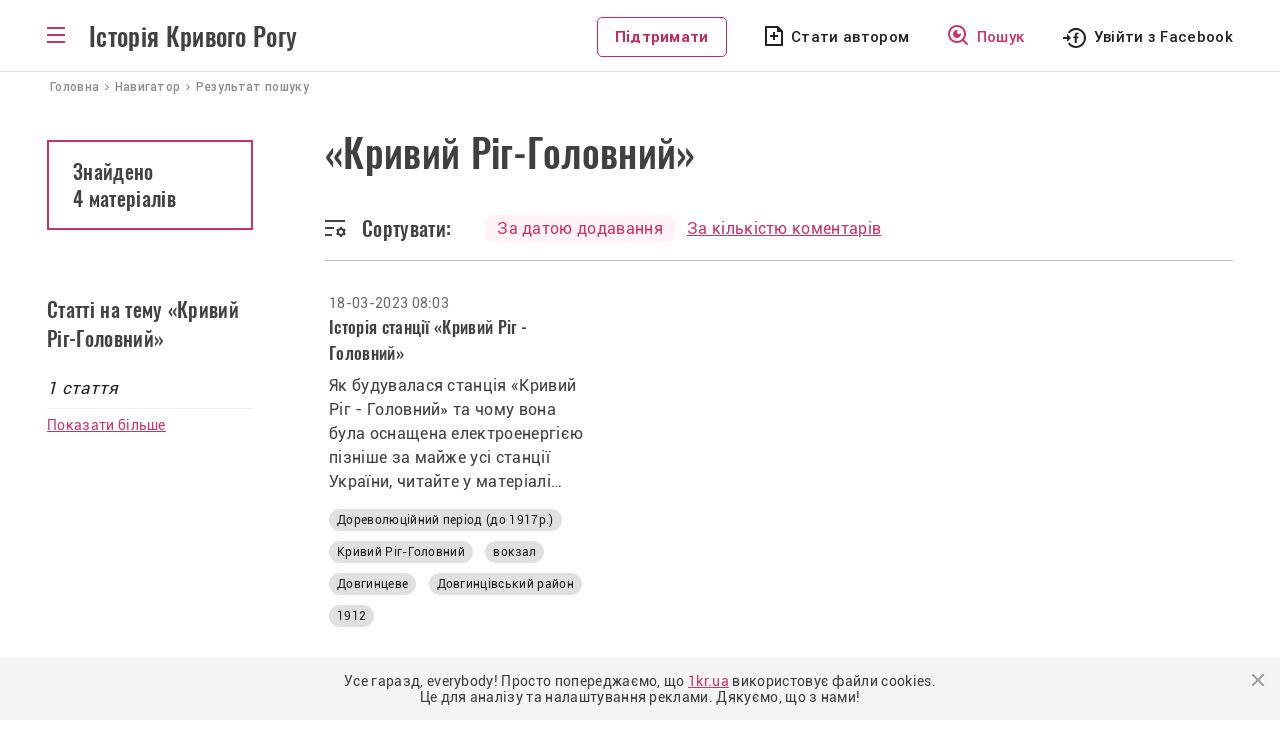

--- FILE ---
content_type: text/html; charset=UTF-8
request_url: https://history.1kr.ua/navigation/search?tag=krivii_rig-golovnii
body_size: 5612
content:
<!DOCTYPE html>
<html lang="uk-UA">
<head>
    <meta charset="UTF-8">
    <meta http-equiv="X-UA-Compatible" content="IE=edge">
    <meta name="viewport" content="width=device-width, initial-scale=1">
    <link rel="apple-touch-icon" sizes="180x180" href="//history.1kr.ua/favicons/favicon180.png">
    <link rel="icon" type="image/png" sizes="32x32" href="//history.1kr.ua/favicons/favicon32.png">
    <link rel="icon" type="image/png" sizes="16x16" href="//history.1kr.ua/favicons/favicon16.png">
    <link rel="icon" href="//history.1kr.ua/favicon48.ico" sizes="48x48">
        <title>Матеріали на тему «Кривий Ріг-Головний» - Історія Кривого Рогу</title>
            <meta property="og:image" content="//history.1kr.ua/storage/img_share2.png?v=1">
        <meta property="og:title" content="Матеріали на тему «Кривий Ріг-Головний» - Історія Кривого Рогу">
    <script src='https://www.google.com/recaptcha/api.js'></script>
    <link rel="stylesheet" href="https://unpkg.com/leaflet@1.7.1/dist/leaflet.css" integrity="sha512-xodZBNTC5n17Xt2atTPuE1HxjVMSvLVW9ocqUKLsCC5CXdbqCmblAshOMAS6/keqq/sMZMZ19scR4PsZChSR7A==" crossorigin=""/>
    <script src="https://unpkg.com/leaflet@1.7.1/dist/leaflet.js" integrity="sha512-XQoYMqMTK8LvdxXYG3nZ448hOEQiglfqkJs1NOQV44cWnUrBc8PkAOcXy20w0vlaXaVUearIOBhiXZ5V3ynxwA==" crossorigin=""></script>
    <!-- Global site tag (gtag.js) - Google Analytics -->
<script async src="https://www.googletagmanager.com/gtag/js?id=G-BZ0EV168K2"></script>
<script>
    window.dataLayer = window.dataLayer || [];
    function gtag(){dataLayer.push(arguments);}
    gtag('js', new Date());

    gtag('config', 'G-BZ0EV168K2');

    gtag('consent', 'default', {
        'ad_storage': 'denied'
    });

    function consentGranted() {
        gtag('consent', 'update', {
            'ad_storage': 'granted'
        });
    }

    consentGranted();
</script>
<script async src="https://pagead2.googlesyndication.com/pagead/js/adsbygoogle.js?client=ca-pub-6142430079851209"
        crossorigin="anonymous"></script>    <meta name="csrf-param" content="_csrf--history-frontend">
<meta name="csrf-token" content="sv91_B4fmQZPXMK4yrhyE5M0QQ8OKbUYV9sc2mW_FEj3z0CQbXjLK38Rqe2J9B0h-llsIk9zhy4Q70jpI9ZAJw==">

<link href="/assets/24cf32dc/css/bootstrap.css?v=1676456742" rel="stylesheet">
<link href="/assets/20740ce3/css/select2.min.css?v=1676456742" rel="stylesheet">
<link href="/assets/71e2ae16/css/select2-addl.min.css?v=1676456742" rel="stylesheet">
<link href="/assets/71e2ae16/css/select2-krajee.min.css?v=1676456742" rel="stylesheet">
<link href="/assets/86cee1a3/css/kv-widgets.min.css?v=1676456742" rel="stylesheet">
<link href="/css/slick.css?v=1617947177" rel="stylesheet">
<link href="/css/slick-theme.css?v=1617950109" rel="stylesheet">
<link href="/css/style.css?v=1715779354" rel="stylesheet">
<link href="/css/media.css?v=1693478102" rel="stylesheet"></head>
<body class="menu_bg">
<script>
    let Project = {
        baseUrl: 'https://history.1kr.ua',
        user: {
            id:  0        }

    };
</script>
<div class="wrapper">
    <div class="header-post">
        <header>
    <div class="container" style="position: relative;">
        <div class="box_logo">
            <div id="toggle-link" class="ic_menu bars"></div>
            <p class="text_logo"><a href="/">Історія Кривого Рогу</a></p>
        </div>
        <div class="box_top_menu nav-sub menu_main">
            <div class="box_top_menu__navigator">
                <a href="/navigation">Навігатор</a>
            </div>
            <ul class="box_top_menu__list">
                <li class="menu_last-articles"><a href="/articles-about-krivoy-rog">Останні статті</a></li>
                <li class="menu_pictures"><a href="/svitlini-of-krivoy-rog">Світлини</a></li>
                <li class="menu_videos"><a href="/video-of-krivoy-rog">Відео</a></li>
                <li class="menu_war fat"><a href="/war-stories">Російсько-українська війна</a></li>
                <li class="menu_idea fat"><a href="/life-stories">Історії з життя</a></li>
                <li class="menu_facts"><a href="/facts">Цікаві факти</a></li>
                <li class="menu_populars"><a href="/popular">Популярне</a></li>
                <li class="menu_discussed"><a href="/discuss">Обговорювані теми</a></li>
                <li class="menu_locations"><a href="/location">Локації</a></li>
                <li class="menu_newspapers"><a href="/journal-editions">Архів газет</a></li>
                <li class="menu_press"><a href="/press-reviews">Огляд преси</a></li>
                <li class="menu_about"><a href="/static/about">Про проект</a></li>
                <li class="menu_cooperation"><a href="/static/collaboration">Співпраця</a></li>
                <li class="menu_adveertisers"><a href="/static/advertiser">Рекламодавцям</a></li>
                <li class="menu_free"></li>
                                    <li class="menu_author"><a href="javascript:void(0);" id="author_mob">Стати автором</a></li>
                                <li><a class="btn_support" href="https://1kr.ua/ua/donate.html" rel="nofollow">Підтримати</a>
                </li>
            </ul>
        </div>
        <div class="block_left">
            <div class="box_author_search">
                <a class="btn_support disp_n_1200" href="https://1kr.ua/ua/donate.html" rel="nofollow">Підтримати</a>
                                    <a class="author author_n_1200" href="javascript:void(0);" id="author_menu">Стати автором</a>
                                <a class="search" href="/navigation"><span>Пошук</span></a>
            </div>
            <div class="box_login">
                                    <a class="login_facebook_header"
                       href="/auth/facebook?authclient=facebook"><span>Увійти з Facebook</span></a>
                            </div>
        </div>
    </div>
</header>
    </div>
    <nav class="crumbs" itemprop="breadcrumb" itemscope="" itemtype="">
    <span itemprop="itemListElement" itemscope="" itemtype="">
         <a href="/" itemtype="" itemprop="item"><span itemprop="name">Головна</span></a>
        <meta itemprop="position" content="1">
    </span>
    <span itemprop="itemListElement" itemscope="" itemtype="">
         <a href="/navigation" itemtype="" itemprop="item"><span
                     itemprop="name">Навигатор</span></a>
        <meta itemprop="position" content="2">
    </span>
    <span class="current">Результат пошуку</span>
</nav>
<div class="container">
    <div class="contant-main__articles block-post block-post_searchresult">
        <div class="wrapper-post wrapper-post_media">
            <h1>«Кривий Ріг-Головний»</h1>
            <div class="box_search-result__number disp_b_992">
                <p class="search-result__number">
                                            Знайдено
                        <span>
                            4 матеріалів                        </span>
                                    </p>
            </div>
            <div class="block_sort">
                <div class="sort_bg">Сортувати:</div>
                <div class="block_sort2">
                    <div>
                        <a class="active"                                href="/navigation/search?tag=krivii_rig-golovnii&sort=public">
                            За датою додавання
                        </a>
                    </div>
                    <div>
                        <a                                 href="/navigation/search?tag=krivii_rig-golovnii&sort=comment">
                            За кількістю коментарів
                        </a>
                    </div>
                </div>
            </div>
        </div>
        <div class="left-sidebar-post_comm disp_n_992">
            <div class="box_search-result__number">
                <p class="search-result__number">
                                            Знайдено
                        <span>
                            4 матеріалів                        </span>
                                    </p>
            </div>
        </div>
        <div class="clearfix"></div>
    </div>
</div>
<div class="container-searchresult_articles"  id="publicationList">
    <div class="block-post_box_m">
        <div class="container">
            <div class="photo-last block-post">
                <div class="block_authors_tags">
                    <h2 class="last-articles__t1 last-articles__t1-comm">Статті на тему «Кривий Ріг-Головний»</h2>
                    <p class="last-articles__t2 block-post_comm">1 стаття</p>
                    <p class="last-articles__line"></p>
                    <a href="/articles-about-krivoy-rog" class="last-articles__all">Показати більше</a>
                </div>
                                <div class="block_articles__categorytext">
                    <div class="similar_block">
                                    <div class="box-searchresult">
            <div class="box-article_date_name">
                <p class="box-article__date">18-03-2023 08:03</p>
                            </div>
            <a class="link_body" href="/publication/693">
                <h3 class="box-article__title">
                    Історія станції «Кривий Ріг - Головний»                </h3>
                <p class="box-article__description">Як будувалася станція «Кривий Ріг - Головний» та чому вона була оснащена електроенергією пізніше за майже усі станції України, читайте у матеріалі history.1kr.ua</p>
            </a>
            <div class="box-article__tags">
                                    <a href="/navigation/search?tag=dorevoluciinii_period_%28do_1917r%29"
                       title="Дореволюційний період (до 1917р.)">
                        Дореволюційний період (до 1917р.)                    </a>
                                                        <a href="/navigation/search?tag=krivii_rig-golovnii" title="Кривий Ріг-Головний">Кривий Ріг-Головний</a>                                <a href="/navigation/search?tag=vokzal" title="вокзал">вокзал</a>                                <a href="/navigation/search?tag=dovginceve" title="Довгинцеве">Довгинцеве</a>                                <a href="/navigation/search?tag=dovgincivskii_raion" title="Довгинцівський район">Довгинцівський район</a>                                <a href="/navigation/search?tag=1912" title="1912">1912</a>                        </div>
        </div>
                        </div>
                                    </div>
                            </div>
        </div>
    </div>
</div>
<div class="container-searchresult_image">
    <div class="block-post_box_m">
        <div class="container">
            <div class="photo-last block-post">
                <div class="block_authors_tags">
                    <h2 class="last-articles__t1 block_authors_tags_title">Світлини на тему «Кривий Ріг-Головний»</h2>
                    <p class="last-articles__line"></p>
                    <p class="last-articles__t2 block_authors_tags_quantity">3                        фото</p>
                    <a href="/svitlini-of-krivoy-rog"
                       class="last-articles__all last-articles__all-searchresult">Показати більше</a>
                </div>
                <div class="wrapper-photo">
                    <div class="block_autors_photo grid">
                                                <a class="autors_photo_item grid-item"
           href="/photo-gallery/1276">
                            <img src="https://img.1kr.ua/history/fa1a82ad/26228103/1_424x290_133535_90ae326ff92a69aa49946fbbf3a6c9fc612c035559566f6c6e16a2adeb9341a41752600380.jpg"
                     alt="Електропоїзд, Нікополь - Довгинцеве (Кривий Ріг-Головний), 1951 рік."/>
                        <div class="autors_photo_bg">
                <h3 class="autors_photo_title">Електропоїзд, Нікополь - Довгинцеве (Кривий Ріг-Головний), 1951 рік.</h3>
            </div>
        </a>
                    <a class="autors_photo_item grid-item"
           href="/photo-gallery/554">
                            <img src="https://img.1kr.ua/history/647e170e/b69d9c92/1_197x290_126276_23fdac7b065aa69492f0dd14edd208ccb305f7bd9b8c4e1584f4f6d8b2b93e9b1661952646.jpg"
                     alt="Залізнична станція "Кривий Ріг""/>
                        <div class="autors_photo_bg">
                <h3 class="autors_photo_title">Залізнична станція "Кривий Ріг"</h3>
            </div>
        </a>
                    <a class="autors_photo_item grid-item"
           href="/photo-gallery/466">
                            <img src="https://img.1kr.ua/history/647e170e/5648758c/1_209x290_125652_af60e7c51240acd3d44bd4094845c6e30831fe9b8aee1ef0dd5f654dd82526551645101837.jpg"
                     alt="Вокзал. Кривий Ріг"/>
                        <div class="autors_photo_bg">
                <h3 class="autors_photo_title">Вокзал. Кривий Ріг</h3>
            </div>
        </a>
                        </div>
                                    </div>
            </div>
        </div>
    </div>
</div>
</div>
<div class="wrapper-footer">
    <footer class="footer">
        <div class="footer__block-title">
            <p class="footer__title">Історія Кривого Рогу</p>
            <p class="footer__copy">&copy; history.1kr.ua 2026р.</p>
        </div>
        <a class="footer__navigator" href="/navigation">Навігатор</a>
        <div class="clearfix"></div>
        <div class="list_footer">
            <div class="footer__menu footer__menu_r">
                <ul>
                    <li><a href="/articles-about-krivoy-rog">Останні статті</a></li>
                    <li><a href="/svitlini-of-krivoy-rog">Світлини</a></li>
                    <li><a href="/video-of-krivoy-rog">Відео</a></li>
                    <li><a href="/popular">Популярне</a></li>
                </ul>
            </div>
            <div class="footer__menu footer__menu_r">
                <ul>
                    <li><a href="/discuss">Обговорювані теми</a></li>
                    <li><a href="/life-stories">Історії з життя</a></li>
                    <li><a href="/location">Локації</a></li>
                    <li><a href="/authors">Автори</a></li>
                </ul>
            </div>
            <div class="footer__menu">
                <ul>
                    <li><a href="/static/about">Про проект</a></li>
                    <li><a href="/static/collaboration">Співпраця</a></li>
                    <li><a href="/static/advertiser">Рекламодавцям</a></li>
                </ul>
            </div>
        </div>
        <div class="footer__email">
            <div>
                <p>E-mail</p>
                <a class="footer__btn-email" href="/cdn-cgi/l/email-protection#741c1d07001b060d34451f065a0115"><span class="__cf_email__" data-cfemail="8fe7e6fcfbe0fdf6cfbee4fda1faee">[email&#160;protected]</span></a>
            </div>
            <div>
                                    <a class="footer__btn-author" href="javascript:void(0);" id="author_footer">Стати автором</a>
                            </div>
        </div>
    </footer>
    <div class="wrapper-footer-social">
        <div class="footer-social">
            <p>Приєднуйтеся до нас у соцмережах:</p>
            <a class="footer_facebook" href="https://www.facebook.com/1KR.UA" target="_blank" rel="noopener noreferrer nofollow"></a>
            <a class="footer_instagram" href="https://www.instagram.com/1kr_ua/" target="_blank" rel="noopener noreferrer nofollow"></a>
            <a class="footer_pinterest" href="https://www.pinterest.com/1kr_ua/_created/" target="_blank" rel="noopener noreferrer nofollow"></a>
            <a class="footer_telegram" href="#"></a>
        </div>
    </div>
</div>
    <div class="overlay"></div>
    <div class="modal modal_login" id="modal_login">
        <div class="modal_wrapper">
            <div class="modal_close"></div>
            <div class="modal_body">
                <p class="modal_title">Увійти до облікового запису <br> на порталі</p>
                <p class="modal_politics">Пам’ятайте, що ввічливість — одна з ознак розумної людини. <br> Поважайте
                    інших
                    користувачів та&nbsp;дотримуйтесь <a href="/static/portal-rules" target="_blank">Правил
                        порталу.</a><br>
                    Також користуючись сайтом Ви погоджуєтесь із&nbsp;<a href="/static/privacy"
                                                                         target="_blank">Політикою&nbsp;Конфіденціальності.</a>
                </p>
                <div class="modal_social">
                    <a href="/auth/facebook?authclient=facebook"
                       class="modal_login_facebook">Увійти через Facebook</a>
                </div>
            </div>
        </div>
    </div>
    <div class="modal modal_info" id="modal_info">
        <div class="modal_wrapper">
            <div class="modal_close"></div>
            <div class="modal_body">
                <p class="modal_title" id="modal_info_title"></p>
                <p class="modal_politics" id="modal_info_body"></p>
                <div class="form_all form_info">
                    <div class="form-group required">
                        <label class="control-label">Опишіть суть проблеми</label>
                        <textarea class="form-control" name="name" value="" id="descriptionErrorTextarea"></textarea>
                        <p class="help-block help-block-error">Необхідно заповнити</p>
                    </div>
                    <div class="form-group">
                        <button id="sendError" type="button" class="btn btn-primary" name="signup-button">Отправить</button>
                    </div>
                </div>
            </div>
        </div>
    </div>
    <div class="modal modal_login" id="modal_alert">
        <div class="modal_wrapper">
            <div class="modal_close"></div>
            <div class="modal_body">
                <h3 id="modal_alert_title"></h3>
                <p class="modal_politics" id="modal_alert_text"></p>
            </div>
        </div>
    </div>
<noindex>
    <div class="cookies-box" style="display: none">
        <p>
            Усе гаразд, everybody! Просто попереджаємо, що <a href="//1kr.ua">1kr.ua</a> використовує файли cookies.<br>
            Це для аналізу та налаштування реклами. Дякуємо, що з нами!
        </p>
        <div class="cookies-btn"></div>
    </div>
</noindex><script data-cfasync="false" src="/cdn-cgi/scripts/5c5dd728/cloudflare-static/email-decode.min.js"></script><script src="/assets/9b70eb0b/jquery.js?v=1676456742"></script>
<script src="/assets/e36b6873/yii.js?v=1676456742"></script>
<script src="/assets/20740ce3/js/select2.full.min.js?v=1676456742"></script>
<script src="/assets/71e2ae16/js/select2-krajee.min.js?v=1676456742"></script>
<script src="/assets/86cee1a3/js/kv-widgets.min.js?v=1676456742"></script>
<script src="/js/slick/slick.min.js?v=1626792319"></script>
<script src="/js/app/main.js?v=1668600914"></script>
<script src="/js/app/common.js?v=1677252614"></script>
<script src="/js/jquery-libs/jquery.cookie.js?v=1432740968"></script>
<script src="/js/masonry/masonry.pkgd.min.js?v=1628490816"></script>
<script src="/js/imagesloaded/imagesloaded.pkgd.min.js?v=1628490816"></script>
<script src="/js/app/grid.js?v=1631113242"></script><script>(function(){function c(){var b=a.contentDocument||a.contentWindow.document;if(b){var d=b.createElement('script');d.innerHTML="window.__CF$cv$params={r:'9c3a7092ccda1ec6',t:'MTc2OTM3MjA5Ng=='};var a=document.createElement('script');a.src='/cdn-cgi/challenge-platform/scripts/jsd/main.js';document.getElementsByTagName('head')[0].appendChild(a);";b.getElementsByTagName('head')[0].appendChild(d)}}if(document.body){var a=document.createElement('iframe');a.height=1;a.width=1;a.style.position='absolute';a.style.top=0;a.style.left=0;a.style.border='none';a.style.visibility='hidden';document.body.appendChild(a);if('loading'!==document.readyState)c();else if(window.addEventListener)document.addEventListener('DOMContentLoaded',c);else{var e=document.onreadystatechange||function(){};document.onreadystatechange=function(b){e(b);'loading'!==document.readyState&&(document.onreadystatechange=e,c())}}}})();</script></body>
</html>


--- FILE ---
content_type: text/html; charset=utf-8
request_url: https://www.google.com/recaptcha/api2/aframe
body_size: -86
content:
<!DOCTYPE HTML><html><head><meta http-equiv="content-type" content="text/html; charset=UTF-8"></head><body><script nonce="e3GbSU105hbHZOC7_ddJzA">/** Anti-fraud and anti-abuse applications only. See google.com/recaptcha */ try{var clients={'sodar':'https://pagead2.googlesyndication.com/pagead/sodar?'};window.addEventListener("message",function(a){try{if(a.source===window.parent){var b=JSON.parse(a.data);var c=clients[b['id']];if(c){var d=document.createElement('img');d.src=c+b['params']+'&rc='+(localStorage.getItem("rc::a")?sessionStorage.getItem("rc::b"):"");window.document.body.appendChild(d);sessionStorage.setItem("rc::e",parseInt(sessionStorage.getItem("rc::e")||0)+1);localStorage.setItem("rc::h",'1769372100389');}}}catch(b){}});window.parent.postMessage("_grecaptcha_ready", "*");}catch(b){}</script></body></html>